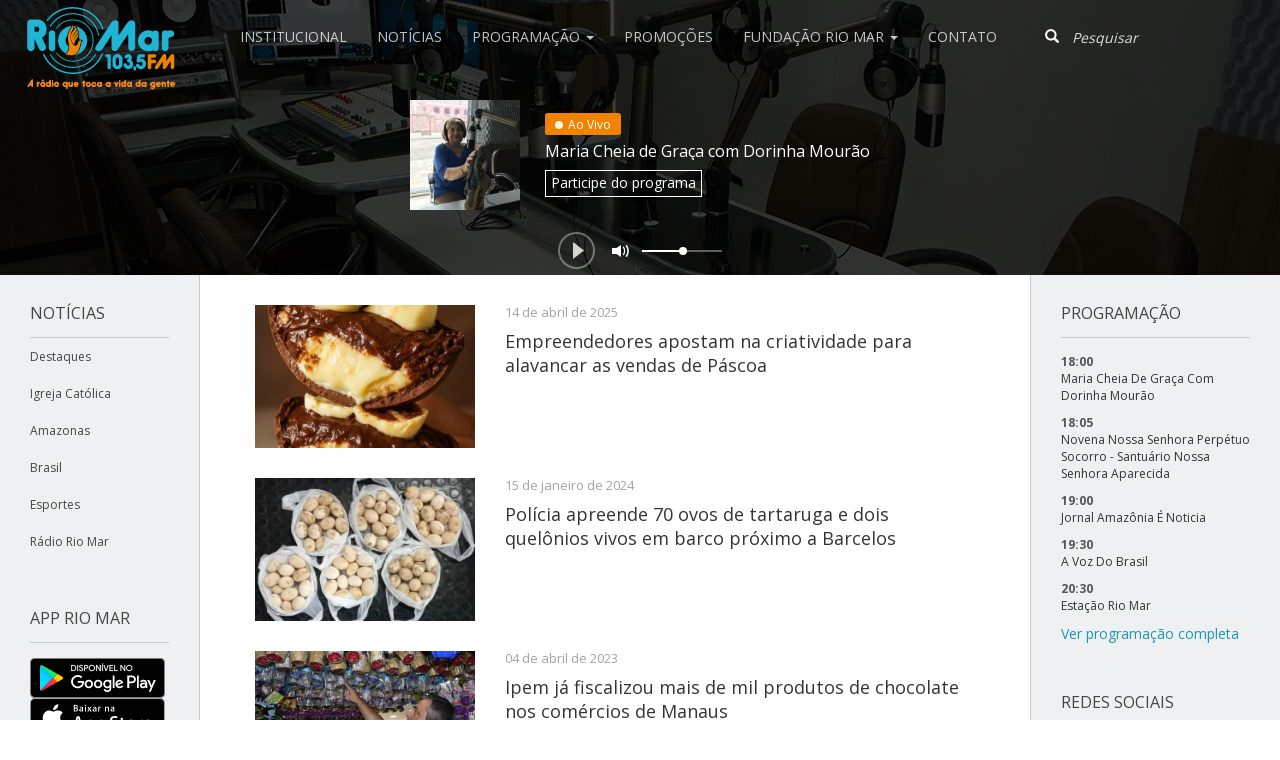

--- FILE ---
content_type: text/html; charset=UTF-8
request_url: https://radioriomarfm.com.br/tag/ovos/
body_size: 12408
content:
<!DOCTYPE html>
<html lang="en">

<head>
	<meta charset="utf-8">
	<meta http-equiv="X-UA-Compatible" content="IE=edge">
	<meta name="viewport" content="width=device-width, initial-scale=1">
	<!-- Google Tag Manager -->
	<script>(function(w,d,s,l,i){w[l]=w[l]||[];w[l].push({'gtm.start':
	new Date().getTime(),event:'gtm.js'});var f=d.getElementsByTagName(s)[0],
	j=d.createElement(s),dl=l!='dataLayer'?'&l='+l:'';j.async=true;j.src=
	'https://www.googletagmanager.com/gtm.js?id='+i+dl;f.parentNode.insertBefore(j,f);
	})(window,document,'script','dataLayer','GTM-TL54X2B');</script>
	<!-- End Google Tag Manager -->
	<title>
		Arquivos ovos - Rádio Rio Mar	</title>

	<meta name='robots' content='index, follow, max-image-preview:large, max-snippet:-1, max-video-preview:-1' />
	<style>img:is([sizes="auto" i], [sizes^="auto," i]) { contain-intrinsic-size: 3000px 1500px }</style>
	
	<!-- This site is optimized with the Yoast SEO plugin v20.8 - https://yoast.com/wordpress/plugins/seo/ -->
	<link rel="canonical" href="https://radioriomarfm.com.br/tag/ovos/" />
	<meta property="og:locale" content="pt_BR" />
	<meta property="og:type" content="article" />
	<meta property="og:title" content="Arquivos ovos - Rádio Rio Mar" />
	<meta property="og:url" content="https://radioriomarfm.com.br/tag/ovos/" />
	<meta property="og:site_name" content="Rádio Rio Mar" />
	<meta name="twitter:card" content="summary_large_image" />
	<meta name="twitter:site" content="@RadioRioMarFM" />
	<script type="application/ld+json" class="yoast-schema-graph">{"@context":"https://schema.org","@graph":[{"@type":"CollectionPage","@id":"https://radioriomarfm.com.br/tag/ovos/","url":"https://radioriomarfm.com.br/tag/ovos/","name":"Arquivos ovos - Rádio Rio Mar","isPartOf":{"@id":"https://radioriomarfm.com.br/#website"},"primaryImageOfPage":{"@id":"https://radioriomarfm.com.br/tag/ovos/#primaryimage"},"image":{"@id":"https://radioriomarfm.com.br/tag/ovos/#primaryimage"},"thumbnailUrl":"https://radioriomarfm.com.br/wp-content/uploads/2025/04/Screenshot_20250414_082603_Instagram-e1744633690646.jpg","breadcrumb":{"@id":"https://radioriomarfm.com.br/tag/ovos/#breadcrumb"},"inLanguage":"pt-BR"},{"@type":"ImageObject","inLanguage":"pt-BR","@id":"https://radioriomarfm.com.br/tag/ovos/#primaryimage","url":"https://radioriomarfm.com.br/wp-content/uploads/2025/04/Screenshot_20250414_082603_Instagram-e1744633690646.jpg","contentUrl":"https://radioriomarfm.com.br/wp-content/uploads/2025/04/Screenshot_20250414_082603_Instagram-e1744633690646.jpg","width":513,"height":578,"caption":"páscoa"},{"@type":"BreadcrumbList","@id":"https://radioriomarfm.com.br/tag/ovos/#breadcrumb","itemListElement":[{"@type":"ListItem","position":1,"name":"Início","item":"https://radioriomarfm.com.br/"},{"@type":"ListItem","position":2,"name":"ovos"}]},{"@type":"WebSite","@id":"https://radioriomarfm.com.br/#website","url":"https://radioriomarfm.com.br/","name":"Rádio Rio Mar","description":"Rádio Rio Mar","potentialAction":[{"@type":"SearchAction","target":{"@type":"EntryPoint","urlTemplate":"https://radioriomarfm.com.br/?s={search_term_string}"},"query-input":"required name=search_term_string"}],"inLanguage":"pt-BR"}]}</script>
	<!-- / Yoast SEO plugin. -->


<link rel='dns-prefetch' href='//cdn.jsdelivr.net' />
<link rel='dns-prefetch' href='//cdnjs.cloudflare.com' />
<link rel="alternate" type="application/rss+xml" title="Feed de tag para Rádio Rio Mar &raquo; ovos" href="https://radioriomarfm.com.br/tag/ovos/feed/" />
<script type="text/javascript">
/* <![CDATA[ */
window._wpemojiSettings = {"baseUrl":"https:\/\/s.w.org\/images\/core\/emoji\/15.0.3\/72x72\/","ext":".png","svgUrl":"https:\/\/s.w.org\/images\/core\/emoji\/15.0.3\/svg\/","svgExt":".svg","source":{"concatemoji":"https:\/\/radioriomarfm.com.br\/wp-includes\/js\/wp-emoji-release.min.js?ver=6.7.4"}};
/*! This file is auto-generated */
!function(i,n){var o,s,e;function c(e){try{var t={supportTests:e,timestamp:(new Date).valueOf()};sessionStorage.setItem(o,JSON.stringify(t))}catch(e){}}function p(e,t,n){e.clearRect(0,0,e.canvas.width,e.canvas.height),e.fillText(t,0,0);var t=new Uint32Array(e.getImageData(0,0,e.canvas.width,e.canvas.height).data),r=(e.clearRect(0,0,e.canvas.width,e.canvas.height),e.fillText(n,0,0),new Uint32Array(e.getImageData(0,0,e.canvas.width,e.canvas.height).data));return t.every(function(e,t){return e===r[t]})}function u(e,t,n){switch(t){case"flag":return n(e,"\ud83c\udff3\ufe0f\u200d\u26a7\ufe0f","\ud83c\udff3\ufe0f\u200b\u26a7\ufe0f")?!1:!n(e,"\ud83c\uddfa\ud83c\uddf3","\ud83c\uddfa\u200b\ud83c\uddf3")&&!n(e,"\ud83c\udff4\udb40\udc67\udb40\udc62\udb40\udc65\udb40\udc6e\udb40\udc67\udb40\udc7f","\ud83c\udff4\u200b\udb40\udc67\u200b\udb40\udc62\u200b\udb40\udc65\u200b\udb40\udc6e\u200b\udb40\udc67\u200b\udb40\udc7f");case"emoji":return!n(e,"\ud83d\udc26\u200d\u2b1b","\ud83d\udc26\u200b\u2b1b")}return!1}function f(e,t,n){var r="undefined"!=typeof WorkerGlobalScope&&self instanceof WorkerGlobalScope?new OffscreenCanvas(300,150):i.createElement("canvas"),a=r.getContext("2d",{willReadFrequently:!0}),o=(a.textBaseline="top",a.font="600 32px Arial",{});return e.forEach(function(e){o[e]=t(a,e,n)}),o}function t(e){var t=i.createElement("script");t.src=e,t.defer=!0,i.head.appendChild(t)}"undefined"!=typeof Promise&&(o="wpEmojiSettingsSupports",s=["flag","emoji"],n.supports={everything:!0,everythingExceptFlag:!0},e=new Promise(function(e){i.addEventListener("DOMContentLoaded",e,{once:!0})}),new Promise(function(t){var n=function(){try{var e=JSON.parse(sessionStorage.getItem(o));if("object"==typeof e&&"number"==typeof e.timestamp&&(new Date).valueOf()<e.timestamp+604800&&"object"==typeof e.supportTests)return e.supportTests}catch(e){}return null}();if(!n){if("undefined"!=typeof Worker&&"undefined"!=typeof OffscreenCanvas&&"undefined"!=typeof URL&&URL.createObjectURL&&"undefined"!=typeof Blob)try{var e="postMessage("+f.toString()+"("+[JSON.stringify(s),u.toString(),p.toString()].join(",")+"));",r=new Blob([e],{type:"text/javascript"}),a=new Worker(URL.createObjectURL(r),{name:"wpTestEmojiSupports"});return void(a.onmessage=function(e){c(n=e.data),a.terminate(),t(n)})}catch(e){}c(n=f(s,u,p))}t(n)}).then(function(e){for(var t in e)n.supports[t]=e[t],n.supports.everything=n.supports.everything&&n.supports[t],"flag"!==t&&(n.supports.everythingExceptFlag=n.supports.everythingExceptFlag&&n.supports[t]);n.supports.everythingExceptFlag=n.supports.everythingExceptFlag&&!n.supports.flag,n.DOMReady=!1,n.readyCallback=function(){n.DOMReady=!0}}).then(function(){return e}).then(function(){var e;n.supports.everything||(n.readyCallback(),(e=n.source||{}).concatemoji?t(e.concatemoji):e.wpemoji&&e.twemoji&&(t(e.twemoji),t(e.wpemoji)))}))}((window,document),window._wpemojiSettings);
/* ]]> */
</script>
<link rel='stylesheet' id='slick-css-css' href='//cdn.jsdelivr.net/jquery.slick/1.6.0/slick.css?ver=1.6.0' type='text/css' media='all' />
<link rel='stylesheet' id='slick-css-theme-css' href='//cdn.jsdelivr.net/jquery.slick/1.6.0/slick-theme.css?ver=1.6.0' type='text/css' media='all' />
<style id='wp-emoji-styles-inline-css' type='text/css'>

	img.wp-smiley, img.emoji {
		display: inline !important;
		border: none !important;
		box-shadow: none !important;
		height: 1em !important;
		width: 1em !important;
		margin: 0 0.07em !important;
		vertical-align: -0.1em !important;
		background: none !important;
		padding: 0 !important;
	}
</style>
<link rel='stylesheet' id='wp-block-library-css' href='https://radioriomarfm.com.br/wp-includes/css/dist/block-library/style.min.css?ver=6.7.4' type='text/css' media='all' />
<style id='classic-theme-styles-inline-css' type='text/css'>
/*! This file is auto-generated */
.wp-block-button__link{color:#fff;background-color:#32373c;border-radius:9999px;box-shadow:none;text-decoration:none;padding:calc(.667em + 2px) calc(1.333em + 2px);font-size:1.125em}.wp-block-file__button{background:#32373c;color:#fff;text-decoration:none}
</style>
<style id='global-styles-inline-css' type='text/css'>
:root{--wp--preset--aspect-ratio--square: 1;--wp--preset--aspect-ratio--4-3: 4/3;--wp--preset--aspect-ratio--3-4: 3/4;--wp--preset--aspect-ratio--3-2: 3/2;--wp--preset--aspect-ratio--2-3: 2/3;--wp--preset--aspect-ratio--16-9: 16/9;--wp--preset--aspect-ratio--9-16: 9/16;--wp--preset--color--black: #000000;--wp--preset--color--cyan-bluish-gray: #abb8c3;--wp--preset--color--white: #ffffff;--wp--preset--color--pale-pink: #f78da7;--wp--preset--color--vivid-red: #cf2e2e;--wp--preset--color--luminous-vivid-orange: #ff6900;--wp--preset--color--luminous-vivid-amber: #fcb900;--wp--preset--color--light-green-cyan: #7bdcb5;--wp--preset--color--vivid-green-cyan: #00d084;--wp--preset--color--pale-cyan-blue: #8ed1fc;--wp--preset--color--vivid-cyan-blue: #0693e3;--wp--preset--color--vivid-purple: #9b51e0;--wp--preset--gradient--vivid-cyan-blue-to-vivid-purple: linear-gradient(135deg,rgba(6,147,227,1) 0%,rgb(155,81,224) 100%);--wp--preset--gradient--light-green-cyan-to-vivid-green-cyan: linear-gradient(135deg,rgb(122,220,180) 0%,rgb(0,208,130) 100%);--wp--preset--gradient--luminous-vivid-amber-to-luminous-vivid-orange: linear-gradient(135deg,rgba(252,185,0,1) 0%,rgba(255,105,0,1) 100%);--wp--preset--gradient--luminous-vivid-orange-to-vivid-red: linear-gradient(135deg,rgba(255,105,0,1) 0%,rgb(207,46,46) 100%);--wp--preset--gradient--very-light-gray-to-cyan-bluish-gray: linear-gradient(135deg,rgb(238,238,238) 0%,rgb(169,184,195) 100%);--wp--preset--gradient--cool-to-warm-spectrum: linear-gradient(135deg,rgb(74,234,220) 0%,rgb(151,120,209) 20%,rgb(207,42,186) 40%,rgb(238,44,130) 60%,rgb(251,105,98) 80%,rgb(254,248,76) 100%);--wp--preset--gradient--blush-light-purple: linear-gradient(135deg,rgb(255,206,236) 0%,rgb(152,150,240) 100%);--wp--preset--gradient--blush-bordeaux: linear-gradient(135deg,rgb(254,205,165) 0%,rgb(254,45,45) 50%,rgb(107,0,62) 100%);--wp--preset--gradient--luminous-dusk: linear-gradient(135deg,rgb(255,203,112) 0%,rgb(199,81,192) 50%,rgb(65,88,208) 100%);--wp--preset--gradient--pale-ocean: linear-gradient(135deg,rgb(255,245,203) 0%,rgb(182,227,212) 50%,rgb(51,167,181) 100%);--wp--preset--gradient--electric-grass: linear-gradient(135deg,rgb(202,248,128) 0%,rgb(113,206,126) 100%);--wp--preset--gradient--midnight: linear-gradient(135deg,rgb(2,3,129) 0%,rgb(40,116,252) 100%);--wp--preset--font-size--small: 13px;--wp--preset--font-size--medium: 20px;--wp--preset--font-size--large: 36px;--wp--preset--font-size--x-large: 42px;--wp--preset--spacing--20: 0.44rem;--wp--preset--spacing--30: 0.67rem;--wp--preset--spacing--40: 1rem;--wp--preset--spacing--50: 1.5rem;--wp--preset--spacing--60: 2.25rem;--wp--preset--spacing--70: 3.38rem;--wp--preset--spacing--80: 5.06rem;--wp--preset--shadow--natural: 6px 6px 9px rgba(0, 0, 0, 0.2);--wp--preset--shadow--deep: 12px 12px 50px rgba(0, 0, 0, 0.4);--wp--preset--shadow--sharp: 6px 6px 0px rgba(0, 0, 0, 0.2);--wp--preset--shadow--outlined: 6px 6px 0px -3px rgba(255, 255, 255, 1), 6px 6px rgba(0, 0, 0, 1);--wp--preset--shadow--crisp: 6px 6px 0px rgba(0, 0, 0, 1);}:where(.is-layout-flex){gap: 0.5em;}:where(.is-layout-grid){gap: 0.5em;}body .is-layout-flex{display: flex;}.is-layout-flex{flex-wrap: wrap;align-items: center;}.is-layout-flex > :is(*, div){margin: 0;}body .is-layout-grid{display: grid;}.is-layout-grid > :is(*, div){margin: 0;}:where(.wp-block-columns.is-layout-flex){gap: 2em;}:where(.wp-block-columns.is-layout-grid){gap: 2em;}:where(.wp-block-post-template.is-layout-flex){gap: 1.25em;}:where(.wp-block-post-template.is-layout-grid){gap: 1.25em;}.has-black-color{color: var(--wp--preset--color--black) !important;}.has-cyan-bluish-gray-color{color: var(--wp--preset--color--cyan-bluish-gray) !important;}.has-white-color{color: var(--wp--preset--color--white) !important;}.has-pale-pink-color{color: var(--wp--preset--color--pale-pink) !important;}.has-vivid-red-color{color: var(--wp--preset--color--vivid-red) !important;}.has-luminous-vivid-orange-color{color: var(--wp--preset--color--luminous-vivid-orange) !important;}.has-luminous-vivid-amber-color{color: var(--wp--preset--color--luminous-vivid-amber) !important;}.has-light-green-cyan-color{color: var(--wp--preset--color--light-green-cyan) !important;}.has-vivid-green-cyan-color{color: var(--wp--preset--color--vivid-green-cyan) !important;}.has-pale-cyan-blue-color{color: var(--wp--preset--color--pale-cyan-blue) !important;}.has-vivid-cyan-blue-color{color: var(--wp--preset--color--vivid-cyan-blue) !important;}.has-vivid-purple-color{color: var(--wp--preset--color--vivid-purple) !important;}.has-black-background-color{background-color: var(--wp--preset--color--black) !important;}.has-cyan-bluish-gray-background-color{background-color: var(--wp--preset--color--cyan-bluish-gray) !important;}.has-white-background-color{background-color: var(--wp--preset--color--white) !important;}.has-pale-pink-background-color{background-color: var(--wp--preset--color--pale-pink) !important;}.has-vivid-red-background-color{background-color: var(--wp--preset--color--vivid-red) !important;}.has-luminous-vivid-orange-background-color{background-color: var(--wp--preset--color--luminous-vivid-orange) !important;}.has-luminous-vivid-amber-background-color{background-color: var(--wp--preset--color--luminous-vivid-amber) !important;}.has-light-green-cyan-background-color{background-color: var(--wp--preset--color--light-green-cyan) !important;}.has-vivid-green-cyan-background-color{background-color: var(--wp--preset--color--vivid-green-cyan) !important;}.has-pale-cyan-blue-background-color{background-color: var(--wp--preset--color--pale-cyan-blue) !important;}.has-vivid-cyan-blue-background-color{background-color: var(--wp--preset--color--vivid-cyan-blue) !important;}.has-vivid-purple-background-color{background-color: var(--wp--preset--color--vivid-purple) !important;}.has-black-border-color{border-color: var(--wp--preset--color--black) !important;}.has-cyan-bluish-gray-border-color{border-color: var(--wp--preset--color--cyan-bluish-gray) !important;}.has-white-border-color{border-color: var(--wp--preset--color--white) !important;}.has-pale-pink-border-color{border-color: var(--wp--preset--color--pale-pink) !important;}.has-vivid-red-border-color{border-color: var(--wp--preset--color--vivid-red) !important;}.has-luminous-vivid-orange-border-color{border-color: var(--wp--preset--color--luminous-vivid-orange) !important;}.has-luminous-vivid-amber-border-color{border-color: var(--wp--preset--color--luminous-vivid-amber) !important;}.has-light-green-cyan-border-color{border-color: var(--wp--preset--color--light-green-cyan) !important;}.has-vivid-green-cyan-border-color{border-color: var(--wp--preset--color--vivid-green-cyan) !important;}.has-pale-cyan-blue-border-color{border-color: var(--wp--preset--color--pale-cyan-blue) !important;}.has-vivid-cyan-blue-border-color{border-color: var(--wp--preset--color--vivid-cyan-blue) !important;}.has-vivid-purple-border-color{border-color: var(--wp--preset--color--vivid-purple) !important;}.has-vivid-cyan-blue-to-vivid-purple-gradient-background{background: var(--wp--preset--gradient--vivid-cyan-blue-to-vivid-purple) !important;}.has-light-green-cyan-to-vivid-green-cyan-gradient-background{background: var(--wp--preset--gradient--light-green-cyan-to-vivid-green-cyan) !important;}.has-luminous-vivid-amber-to-luminous-vivid-orange-gradient-background{background: var(--wp--preset--gradient--luminous-vivid-amber-to-luminous-vivid-orange) !important;}.has-luminous-vivid-orange-to-vivid-red-gradient-background{background: var(--wp--preset--gradient--luminous-vivid-orange-to-vivid-red) !important;}.has-very-light-gray-to-cyan-bluish-gray-gradient-background{background: var(--wp--preset--gradient--very-light-gray-to-cyan-bluish-gray) !important;}.has-cool-to-warm-spectrum-gradient-background{background: var(--wp--preset--gradient--cool-to-warm-spectrum) !important;}.has-blush-light-purple-gradient-background{background: var(--wp--preset--gradient--blush-light-purple) !important;}.has-blush-bordeaux-gradient-background{background: var(--wp--preset--gradient--blush-bordeaux) !important;}.has-luminous-dusk-gradient-background{background: var(--wp--preset--gradient--luminous-dusk) !important;}.has-pale-ocean-gradient-background{background: var(--wp--preset--gradient--pale-ocean) !important;}.has-electric-grass-gradient-background{background: var(--wp--preset--gradient--electric-grass) !important;}.has-midnight-gradient-background{background: var(--wp--preset--gradient--midnight) !important;}.has-small-font-size{font-size: var(--wp--preset--font-size--small) !important;}.has-medium-font-size{font-size: var(--wp--preset--font-size--medium) !important;}.has-large-font-size{font-size: var(--wp--preset--font-size--large) !important;}.has-x-large-font-size{font-size: var(--wp--preset--font-size--x-large) !important;}
:where(.wp-block-post-template.is-layout-flex){gap: 1.25em;}:where(.wp-block-post-template.is-layout-grid){gap: 1.25em;}
:where(.wp-block-columns.is-layout-flex){gap: 2em;}:where(.wp-block-columns.is-layout-grid){gap: 2em;}
:root :where(.wp-block-pullquote){font-size: 1.5em;line-height: 1.6;}
</style>
<link rel='stylesheet' id='everlightbox-css' href='https://radioriomarfm.com.br/wp-content/plugins/everlightbox/public/css/everlightbox.css?ver=1.2.0' type='text/css' media='all' />
<link rel='stylesheet' id='bootstrap-css' href='https://radioriomarfm.com.br/wp-content/themes/riomar/css/bootstrap.min.css?ver=3.3.6' type='text/css' media='all' />
<link rel='stylesheet' id='blog-css' href='https://radioriomarfm.com.br/wp-content/themes/riomar/css/blog.css?ver=1708397577' type='text/css' media='all' />
<link rel='stylesheet' id='Fonts-css' href='//fonts.googleapis.com/css?family=Open+Sans%3A400%2C600%2C700%2C800%7CSource+Serif+Pro%3A400%2C600%2C700%2C800&#038;ver=6.7.4' type='text/css' media='all' />
<script type="text/javascript" src="//cdnjs.cloudflare.com/ajax/libs/jquery/2.2.4/jquery.min.js" id="jquery-js"></script>
<link rel="https://api.w.org/" href="https://radioriomarfm.com.br/wp-json/" /><link rel="alternate" title="JSON" type="application/json" href="https://radioriomarfm.com.br/wp-json/wp/v2/tags/10006" /><link rel="EditURI" type="application/rsd+xml" title="RSD" href="https://radioriomarfm.com.br/xmlrpc.php?rsd" />
<meta name="generator" content="WordPress 6.7.4" />
	<script type="text/javascript">
		checkjQuery = false;
		jQueryScriptOutputted = false;

		//Content ID
		var AAPL_content = 'ajax-content';

		//Search Class
		var AAPL_search_class = 'navbar-form';

		//Ignore List - this is for travisavery who likes my comments... hello
		var AAPL_ignore_string = new String('#, /wp-, .pdf, .zip, .rar, /piscina, /clube, /tarde, /promocao-farmabem, /promocao-pick-total, /promocao-rommanel, /mae, /copa, /prefeitura-decreta-cassacao-de-alvaras-e-suspende-gratuidade-no-transporte-para-idosos-ficarem-em-casa');
		var AAPL_ignore = AAPL_ignore_string.split(', ');

		//Shall we take care of analytics?
		var AAPL_track_analytics = true
		//Various options and settings
		var AAPL_scroll_top = true
		//Maybe the script is being a tw**? With this you can find out why...
		var AAPL_warnings = false;

		//This is probably not even needed anymore, but lets keep for a fallback
		function initJQuery() {
			if (checkjQuery == true) {
				//if the jQuery object isn't available
				if (typeof(jQuery) == 'undefined') {

					if (! jQueryScriptOutputted) {
						//only output the script once..
						jQueryScriptOutputted = true;

						//output the jquery script
						//one day I will complain :/ double quotes inside singles.
						document.write('<scr' + 'ipt type="text/javascript" src="https://radioriomarfm.com.br/wp-content/plugins/advanced-ajax-page-loader/jquery.js"></scr' + 'ipt>');
					}
					setTimeout('initJQuery()', 50);
				}
			}
		}

		initJQuery();

	</script>

	<script type="text/javascript" src="https://radioriomarfm.com.br/wp-content/plugins/advanced-ajax-page-loader/ajax-page-loader.js"></script>
	<script type="text/javascript" src="https://radioriomarfm.com.br/wp-content/plugins/advanced-ajax-page-loader/reload_code.js"></script>

	<script type="text/javascript">
		//urls
		var AAPLsiteurl = "https://radioriomarfm.com.br";
		var AAPLhome = "https://radioriomarfm.com.br";

		//The old code here was RETARDED - Much like the rest of the code... Now I have replaced this with something better ;)
		//PRELOADING YEEEYYYYY!!
		var AAPLloadingIMG = jQuery('<img/>').attr('src', 'https://radioriomarfm.com.br/wp-content/uploads/AAPL/loaders/ajaxloader.gif');
		var AAPLloadingDIV = jQuery('<div/>').attr('style', 'display:none;').attr('id', 'ajaxLoadDivElement');
		AAPLloadingDIV.appendTo('body');
		AAPLloadingIMG.appendTo('#ajaxLoadDivElement');
		//My code can either be seen as sexy? Or just a terribly orchestrated hack? Really it's up to you...

		//Loading/Error Code
		//now using json_encode - two birds one bullet.
		var str = "<img src=\"{loader}\" style=\"display: block; margin: 0 auto;\">";
		var AAPL_loading_code = str.replace('{loader}', AAPLloadingIMG.attr('src'));
		str = "<center>\r\n\t<p style=\"text-align: center !important;\">Error!<\/p>\r\n\t<p style=\"text-align: center !important;\">\r\n\t\t<font color=\"red\">There was a problem and the page didnt load.<\/font>\r\n\t<\/p>\r\n<\/center>";
		var AAPL_loading_error_code = str.replace('{loader}', AAPLloadingIMG.attr('src'));
	</script>
	<meta name="cdp-version" content="1.4.9" />		<style>
			@font-face {
				font-family: "everlightbox-icons";
				src: url("https://radioriomarfm.com.br/wp-content/plugins/everlightbox/public/css/fonts/everlightbox-icons.eot");
				src: url("https://radioriomarfm.com.br/wp-content/plugins/everlightbox/public/css/fonts/everlightbox-icons.eot?#iefix") format("embedded-opentype"),
				url("https://radioriomarfm.com.br/wp-content/plugins/everlightbox/public/css/fonts/everlightbox-icons.woff") format("woff"),
				url("https://radioriomarfm.com.br/wp-content/plugins/everlightbox/public/css/fonts/everlightbox-icons.ttf") format("truetype"),
				url("https://radioriomarfm.com.br/wp-content/plugins/everlightbox/public/css/fonts/everlightbox-icons.svg#everlightbox-icons") format("svg");
				font-weight: normal;
				font-style: normal;

			}
			#everlightbox-slider .slide img,
			#everlightbox-slider .slide .everlightbox-video-container,
			#everlightbox-slider .slide .everlightbox-inline-container {
				max-width: calc(90% - 15px);
				max-height: calc(90% - 15px);
			}

			
			#everlightbox-slider .everlightbox-comments, 
			#everlightbox-slider .slide .everlightbox-button {
				font-size: 15px;
			}


						#everlightbox-slider .slide img {
				border-radius:4px;
			}
					</style>
		<script>
			var __everlightbox_conf = {
				facebookIcon: false,
				twitterIcon: false,
				pinterestIcon: false,
				houzzIcon: false,
				googleplusIcon: false,
				tumblrIcon: false,
				facebookLike: false,
				downloadIcon: false,
				fullscreenIcon: false,
				keyboard: !false,
				loopAtEnd: false,
				closeBg: true,
				anchorButtonsToEdges: false,
				facebookComments: true,
				facebookCommentCount: false			};
		</script>
		
  <script>
    (function(i,s,o,g,r,a,m){i['GoogleAnalyticsObject']=r;i[r]=i[r]||function(){
    (i[r].q=i[r].q||[]).push(arguments)},i[r].l=1*new Date();a=s.createElement(o),
    m=s.getElementsByTagName(o)[0];a.async=1;a.src=g;m.parentNode.insertBefore(a,m)
    })(window,document,'script','https://www.google-analytics.com/analytics.js','ga');

    ga('create', 'UA-100422970-1', 'auto');
    ga('send', 'pageview');

  </script>

  <link type="text/plain" rel="author" href="https://codefarm.com.br/humans.txt" />

  <link rel="shortcut icon" type="image/png" href="https://radioriomarfm.com.br/wp-content/themes/riomar/img/favicon.png"/>
  <link rel="apple-touch-icon" href="https://radioriomarfm.com.br/wp-content/themes/riomar/img/apple-touch-icon.png" />
  <link rel="apple-touch-icon" sizes="57x57" href="https://radioriomarfm.com.br/wp-content/themes/riomar/img/apple-touch-icon-57x57.png" />
  <link rel="apple-touch-icon" sizes="72x72" href="https://radioriomarfm.com.br/wp-content/themes/riomar/img/apple-touch-icon-72x72.png" />
  <link rel="apple-touch-icon" sizes="76x76" href="https://radioriomarfm.com.br/wp-content/themes/riomar/img/apple-touch-icon-76x76.png" />
  <link rel="apple-touch-icon" sizes="114x114" href="https://radioriomarfm.com.br/wp-content/themes/riomar/img/apple-touch-icon-114x114.png" />
  <link rel="apple-touch-icon" sizes="120x120" href="https://radioriomarfm.com.br/wp-content/themes/riomar/img/apple-touch-icon-120x120.png" />
  <link rel="apple-touch-icon" sizes="144x144" href="https://radioriomarfm.com.br/wp-content/themes/riomar/img/apple-touch-icon-144x144.png" />
  <link rel="apple-touch-icon" sizes="152x152" href="https://radioriomarfm.com.br/wp-content/themes/riomar/img/apple-touch-icon-152x152.png" />

<link rel="icon" href="https://radioriomarfm.com.br/wp-content/uploads/2018/11/cropped-Logo-em-png-nova-slogan-32x32.png" sizes="32x32" />
<link rel="icon" href="https://radioriomarfm.com.br/wp-content/uploads/2018/11/cropped-Logo-em-png-nova-slogan-192x192.png" sizes="192x192" />
<link rel="apple-touch-icon" href="https://radioriomarfm.com.br/wp-content/uploads/2018/11/cropped-Logo-em-png-nova-slogan-180x180.png" />
<meta name="msapplication-TileImage" content="https://radioriomarfm.com.br/wp-content/uploads/2018/11/cropped-Logo-em-png-nova-slogan-270x270.png" />
		<style type="text/css" id="wp-custom-css">
			.file_userdata_message {
	width:300px !important;
	margin-bottom: 30px !important;
}

.file_input_textbox{
		width:300px !important;
    margin-top: 5px;
}

.file_userdata_label {
	margin-top: 20px !important;
	margin-bottom:10px !important;
}

#userdata_1_fieldwrapper_4{ 
	display:none;
}

#wordpress_file_upload_submit_1{
	margin-top:10px;
}

.elementor-tab-title.elementor-active{
	color: #f18800 !important;
}

.elementor-tab-title{
	color: #759DC5 !important;
}		</style>
		</head>

<body>
	<!-- Google Tag Manager (noscript) -->
	<noscript><iframe src="https://www.googletagmanager.com/ns.html?id=GTM-TL54X2B"
	height="0" width="0" style="display:none;visibility:hidden"></iframe></noscript>
	<!-- End Google Tag Manager (noscript) -->
	
<nav class="navbar navbar-default navbar-static-top" id="main-nav">
  <div class="navbar-header">
    <button type="button" class="navbar-toggle collapsed" data-toggle="collapse" data-target="#navbar" aria-expanded="false" aria-controls="navbar">
      Menu
    </button>
    <a class="navbar-brand" href="/" title="Rádio Rio Mar" alt="Rádio Rio Mar"><img src="https://radioriomarfm.com.br/wp-content/themes/riomar/img/logo.svg" alt="Rádio Rio Mar"></a>
  </div>
  <div id="navbar" class="navbar-collapse collapse">
    <div class="menu-menu-principal-container"><ul id="menu-menu-principal" class="nav navbar-nav main-navbar-nav"><li id="menu-item-66" class="menu-item menu-item-type-post_type menu-item-object-page menu-item-66"><a title="Institucional" href="https://radioriomarfm.com.br/institucional/">Institucional</a></li>
<li id="menu-item-6" class="menu-item menu-item-type-custom menu-item-object-custom menu-item-6"><a title="Notícias" href="/">Notícias</a></li>
<li id="menu-item-8" class="menu-item menu-item-type-custom menu-item-object-custom menu-item-has-children menu-item-8 dropdown"><a title="Programação" href="#" data-toggle="dropdown" class="dropdown-toggle" aria-haspopup="true">Programação <span class="caret"></span></a>
<ul role="menu" class=" dropdown-menu">
	<li id="menu-item-106572" class="menu-item menu-item-type-custom menu-item-object-custom menu-item-106572"><a title="Jornalismo" href="https://radioriomarfm.com.br/programas/categoria/jornalismo/">Jornalismo</a></li>
	<li id="menu-item-106575" class="menu-item menu-item-type-custom menu-item-object-custom menu-item-106575"><a title="Entretenimento" href="https://radioriomarfm.com.br/programas/categoria/entretenimento/">Entretenimento</a></li>
	<li id="menu-item-106573" class="menu-item menu-item-type-custom menu-item-object-custom menu-item-106573"><a title="Religioso" href="https://radioriomarfm.com.br/programas/categoria/religioso/">Religioso</a></li>
	<li id="menu-item-106576" class="menu-item menu-item-type-custom menu-item-object-custom menu-item-106576"><a title="Esporte" href="https://radioriomarfm.com.br/programas/categoria/esporte/">Esporte</a></li>
	<li id="menu-item-106577" class="menu-item menu-item-type-custom menu-item-object-custom menu-item-106577"><a title="Programação Completa" href="https://radioriomarfm.com.br/programacao">Programação Completa</a></li>
</ul>
</li>
<li id="menu-item-56561" class="menu-item menu-item-type-custom menu-item-object-custom menu-item-56561"><a title="Promoções" href="https://bit.ly/Promocaoriomarfm">Promoções</a></li>
<li id="menu-item-106570" class="menu-item menu-item-type-custom menu-item-object-custom menu-item-has-children menu-item-106570 dropdown"><a title="Fundação Rio Mar" href="#" data-toggle="dropdown" class="dropdown-toggle" aria-haspopup="true">Fundação Rio Mar <span class="caret"></span></a>
<ul role="menu" class=" dropdown-menu">
	<li id="menu-item-14112" class="menu-item menu-item-type-post_type menu-item-object-page menu-item-14112"><a title="Clube de Amigos" href="https://radioriomarfm.com.br/clubedeamigos">Clube de Amigos</a></li>
	<li id="menu-item-106571" class="menu-item menu-item-type-custom menu-item-object-custom menu-item-106571"><a title="Revista Arquidiocese em Notícias" href="https://radioriomarfm.com.br/revista-arquidiocese/">Revista Arquidiocese em Notícias</a></li>
</ul>
</li>
<li id="menu-item-89" class="menu-item menu-item-type-post_type menu-item-object-page menu-item-89"><a title="Contato" href="https://radioriomarfm.com.br/contato/">Contato</a></li>
</ul></div>
    <div class="search navbar-right">
      <form action="https://radioriomarfm.com.br/" method="get" class="navbar-form">
        <div class="input-group">
          <span class="input-group-btn">
            <button class="btn btn-default" type="button"><span class="glyphicon glyphicon-search"></span></button>
          </span>
          <input type="text" class="form-control" name="s" placeholder="Pesquisar">
        </div><!-- /input-group -->
      </form>
    </div>
  </div><!--/.nav-collapse -->
</nav>	<div id="player-container" style="background-image: url(https://radioriomarfm.com.br/wp-content/uploads/2017/06/estudio.jpg); background-position: 50% 23%">

  

  <div id="now-playing">
    <div class="cover">
              <img src="https://radioriomarfm.com.br/wp-content/uploads/2017/06/IMG_0450-150x150.jpg" alt="">
          </div>
    <div class="meta">
      <span class="live">Ao Vivo</span>
      <h1 class="title"><a href="https://radioriomarfm.com.br/programas/maria-cheia-de-graca/">Maria Cheia de Graça com Dorinha Mourão</a></h1>
      <!-- <h2 class="subtitle"></h2> -->
      <a href="/contato" class="join">Participe<span class="hidden-xs hidden-sm"> do programa</span></a>
    </div>
  </div>


  <div id="player">
    <canvas id="waves"></canvas>

    <div id="playerControls" class="webPlayer audioPlayer">
      <div id="playerContents" class="videoPlayer"></div>
    </div>
  </div>
</div>
  <div class="main-container" id="ajax-content">
    <div class="left sidebar">

        <div class="sidebar-module">
          <h4 class="title">Notícias</h4>
      <ul id="menu-menu-de-noticias" class="nav"><li id="menu-item-86" class="menu-item menu-item-type-custom menu-item-object-custom menu-item-86"><a href="/">Destaques</a></li>
<li id="menu-item-108" class="menu-item menu-item-type-taxonomy menu-item-object-category menu-item-108"><a href="https://radioriomarfm.com.br/category/igreja/">Igreja Católica</a></li>
<li id="menu-item-104" class="menu-item menu-item-type-taxonomy menu-item-object-category menu-item-104"><a href="https://radioriomarfm.com.br/category/amazonas/">Amazonas</a></li>
<li id="menu-item-105" class="menu-item menu-item-type-taxonomy menu-item-object-category menu-item-105"><a href="https://radioriomarfm.com.br/category/brasil/">Brasil</a></li>
<li id="menu-item-107" class="menu-item menu-item-type-taxonomy menu-item-object-category menu-item-107"><a href="https://radioriomarfm.com.br/category/esportes/">Esportes</a></li>
<li id="menu-item-255" class="menu-item menu-item-type-taxonomy menu-item-object-category menu-item-255"><a href="https://radioriomarfm.com.br/category/radio-rio-mar/">Rádio Rio Mar</a></li>
</ul>            </div>

  <div class="sidebar-module">			<div class="textwidget"></div>
		</div>
  <div class="sidebar-module">
    <h4 class="title">App Rio Mar</h4>
    <ul class="list-unstyled">
      <li><a href="https://play.google.com/store/apps/details?id=br.com.cadena.smartradio.riomarfmmanaus"><img src="https://radioriomarfm.com.br/wp-content/themes/riomar/img/googleplay.svg"></a></li>
      <li><a href="https://itunes.apple.com/us/app/r%C3%A1dio-rio-mar/id1291955814?ls=1&mt=8"><img src="https://radioriomarfm.com.br/wp-content/themes/riomar/img/appstore.svg"></a></li>
    </ul>
  </div>

</div><!-- /.blog-sidebar -->    <div class="content">
      <div class="container container-content" id="home-posts">

        <div class="row">
          <div class="home-post col-xs-12">
  <div class="row">
      <div class="col-sm-4 image-container vcenter">
            <a class="post-image" href="https://radioriomarfm.com.br/empreendedores-apostam-na-criatividade-para-alavancar-as-vendas-de-pascoa/" alt="Empreendedores apostam na criatividade para alavancar as vendas de Páscoa" title="Empreendedores apostam na criatividade para alavancar as vendas de Páscoa" style="background-image:url(https://radioriomarfm.com.br/wp-content/uploads/2025/04/Screenshot_20250414_082603_Instagram-e1744633690646.jpg);"></a>
          
      </div><!--
      --><div class="col-sm-8 text-container vcenter">
        <div class="title">
          <h2 class="blog-post-meta">

                          <span class="blog-post-time">14 de abril de 2025</span>
            
          </h2>
          <h1 class="blog-post-title"><a href="https://radioriomarfm.com.br/empreendedores-apostam-na-criatividade-para-alavancar-as-vendas-de-pascoa/" alt="Empreendedores apostam na criatividade para alavancar as vendas de Páscoa" title="Empreendedores apostam na criatividade para alavancar as vendas de Páscoa">Empreendedores apostam na criatividade para alavancar as vendas de Páscoa</a></h1>
        </div>
      </div>
  </div>
</div><div class="home-post col-xs-12">
  <div class="row">
      <div class="col-sm-4 image-container vcenter">
            <a class="post-image" href="https://radioriomarfm.com.br/policia-apreende-70-ovos-de-tartaruga-e-dois-quelonios-em-barco/" alt="Polícia apreende 70 ovos de tartaruga e dois quelônios vivos em barco próximo a Barcelos" title="Polícia apreende 70 ovos de tartaruga e dois quelônios vivos em barco próximo a Barcelos" style="background-image:url(https://radioriomarfm.com.br/wp-content/uploads/2024/01/SSP_AM_FOTOS_BASE_ARPAO-1-e1705324660670.jpeg);"></a>
          
      </div><!--
      --><div class="col-sm-8 text-container vcenter">
        <div class="title">
          <h2 class="blog-post-meta">

                          <span class="blog-post-time">15 de janeiro de 2024</span>
            
          </h2>
          <h1 class="blog-post-title"><a href="https://radioriomarfm.com.br/policia-apreende-70-ovos-de-tartaruga-e-dois-quelonios-em-barco/" alt="Polícia apreende 70 ovos de tartaruga e dois quelônios vivos em barco próximo a Barcelos" title="Polícia apreende 70 ovos de tartaruga e dois quelônios vivos em barco próximo a Barcelos">Polícia apreende 70 ovos de tartaruga e dois quelônios vivos em barco próximo a Barcelos</a></h1>
        </div>
      </div>
  </div>
</div><div class="home-post col-xs-12">
  <div class="row">
      <div class="col-sm-4 image-container vcenter">
            <a class="post-image" href="https://radioriomarfm.com.br/ipem-ja-fiscalizou-mais-de-mil-produtos-de-chocolate-nos-comercios-de-manaus-os-consumidores-devem-ficar-atentos-as-informacoes/" alt="Ipem já fiscalizou mais de mil produtos de chocolate nos comércios de Manaus" title="Ipem já fiscalizou mais de mil produtos de chocolate nos comércios de Manaus" style="background-image:url(https://radioriomarfm.com.br/wp-content/uploads/2023/04/FOTO-MATERIA-NUNO-LOBO_FISCALIZACAO-CHOCOLATE-IPEM.jpg);"></a>
          
      </div><!--
      --><div class="col-sm-8 text-container vcenter">
        <div class="title">
          <h2 class="blog-post-meta">

                          <span class="blog-post-time">04 de abril de 2023</span>
            
          </h2>
          <h1 class="blog-post-title"><a href="https://radioriomarfm.com.br/ipem-ja-fiscalizou-mais-de-mil-produtos-de-chocolate-nos-comercios-de-manaus-os-consumidores-devem-ficar-atentos-as-informacoes/" alt="Ipem já fiscalizou mais de mil produtos de chocolate nos comércios de Manaus" title="Ipem já fiscalizou mais de mil produtos de chocolate nos comércios de Manaus">Ipem já fiscalizou mais de mil produtos de chocolate nos comércios de Manaus</a></h1>
        </div>
      </div>
  </div>
</div><div class="home-post col-xs-12">
  <div class="row">
      <div class="col-sm-4 image-container vcenter">
            <a class="post-image" href="https://radioriomarfm.com.br/cesta-basica-fica-mais-cara-em-manaus-puxada-pelo-aumento-no-preco-de-ovos-e-legumes/" alt="Cesta básica fica mais cara em Manaus, puxada pelo aumento no preço de ovos e legumes" title="Cesta básica fica mais cara em Manaus, puxada pelo aumento no preço de ovos e legumes" style="background-image:url(https://radioriomarfm.com.br/wp-content/uploads/2022/04/cesta-basica-scaled.jpg);"></a>
          
      </div><!--
      --><div class="col-sm-8 text-container vcenter">
        <div class="title">
          <h2 class="blog-post-meta">

                          <span class="blog-post-time">04 de abril de 2022</span>
            
          </h2>
          <h1 class="blog-post-title"><a href="https://radioriomarfm.com.br/cesta-basica-fica-mais-cara-em-manaus-puxada-pelo-aumento-no-preco-de-ovos-e-legumes/" alt="Cesta básica fica mais cara em Manaus, puxada pelo aumento no preço de ovos e legumes" title="Cesta básica fica mais cara em Manaus, puxada pelo aumento no preço de ovos e legumes">Cesta básica fica mais cara em Manaus, puxada pelo aumento no preço de ovos e legumes</a></h1>
        </div>
      </div>
  </div>
</div>                </div><div class="row">
                <div class="home-post col-xs-12">
  <div class="row">
      <div class="col-sm-4 image-container vcenter">
            <a class="post-image" href="https://radioriomarfm.com.br/pascoa-movimenta-o-comercio-e-promove-empregos-aponta-abicad/" alt="Páscoa movimenta o comércio e promove empregos, aponta Abicad" title="Páscoa movimenta o comércio e promove empregos, aponta Abicad" style="background-image:url(https://radioriomarfm.com.br/wp-content/uploads/2022/03/colorful-chocolate-easter-eggs-on-wooden-table-3-scaled.jpg);"></a>
          
      </div><!--
      --><div class="col-sm-8 text-container vcenter">
        <div class="title">
          <h2 class="blog-post-meta">

                          <span class="blog-post-time">18 de março de 2022</span>
            
          </h2>
          <h1 class="blog-post-title"><a href="https://radioriomarfm.com.br/pascoa-movimenta-o-comercio-e-promove-empregos-aponta-abicad/" alt="Páscoa movimenta o comércio e promove empregos, aponta Abicad" title="Páscoa movimenta o comércio e promove empregos, aponta Abicad">Páscoa movimenta o comércio e promove empregos, aponta Abicad</a></h1>
        </div>
      </div>
  </div>
</div>        </div>
        
      </div>
      <footer class="footer-partners">
  </footer>

<footer class="footer-links">
  <div class="row">
    <div class="col-md-2">
      <h4 class="main-title">
        Notícias
      </h4>
      <ul id="menu-menu-de-noticias-1" class="list-unstyled"><li class="menu-item menu-item-type-custom menu-item-object-custom menu-item-86"><a href="/">Destaques</a></li>
<li class="menu-item menu-item-type-taxonomy menu-item-object-category menu-item-108"><a href="https://radioriomarfm.com.br/category/igreja/">Igreja Católica</a></li>
<li class="menu-item menu-item-type-taxonomy menu-item-object-category menu-item-104"><a href="https://radioriomarfm.com.br/category/amazonas/">Amazonas</a></li>
<li class="menu-item menu-item-type-taxonomy menu-item-object-category menu-item-105"><a href="https://radioriomarfm.com.br/category/brasil/">Brasil</a></li>
<li class="menu-item menu-item-type-taxonomy menu-item-object-category menu-item-107"><a href="https://radioriomarfm.com.br/category/esportes/">Esportes</a></li>
<li class="menu-item menu-item-type-taxonomy menu-item-object-category menu-item-255"><a href="https://radioriomarfm.com.br/category/radio-rio-mar/">Rádio Rio Mar</a></li>
</ul>    </div>
    <div class="col-md-2">
      <h4 class="main-title">
        <span class="hidden-md">Rádio</span> Rio Mar
      </h4>
      <ul class="list-unstyled">
        <li><a href="/institucional">Institucional</a></li>
        <li><a href="/promocoes">Promoções</a></li>
        <li><a href="/privacidade">Privacidade</a></li>
	<li><a href="https://play.google.com/store/apps/details?id=br.com.radioriomarfm" target="_blank">Aplicativo Android</a></li>
  <li><a href="https://itunes.apple.com/us/app/r%C3%A1dio-rio-mar/id1291955814?ls=1&mt=8" target="_blank">Aplicativo iOS</a></li>
	<li><a href="http://radioriomarfm.com.br/painel" target="_blank">Login</a></li>
        <li><a href="https://webmail.radioriomarfm.com.br">Webmail</a></li>

      </ul>
    </div>
    <div class="col-md-4">
      <h4 class="main-title">
        Programas
      </h4>
      <ul id="menu-menu-de-programas" class="list-unstyled"><li id="menu-item-87" class="menu-item menu-item-type-custom menu-item-object-custom menu-item-87"><a href="/programas">Todos os Programas</a></li>
<li id="menu-item-96" class="menu-item menu-item-type-taxonomy menu-item-object-riomar_showcategory menu-item-96"><a href="https://radioriomarfm.com.br/programas/categoria/jornalismo/">Jornalismo</a></li>
<li id="menu-item-97" class="menu-item menu-item-type-taxonomy menu-item-object-riomar_showcategory menu-item-97"><a href="https://radioriomarfm.com.br/programas/categoria/religioso/">Religioso</a></li>
<li id="menu-item-98" class="menu-item menu-item-type-taxonomy menu-item-object-riomar_showcategory menu-item-98"><a href="https://radioriomarfm.com.br/programas/categoria/educativo/">Educativo</a></li>
<li id="menu-item-88" class="menu-item menu-item-type-custom menu-item-object-custom menu-item-88"><a href="/programacao">Programação Completa</a></li>
</ul>    </div>
    <div class="col-md-4">
      <h4 class="main-title">
        Contato
      </h4>
      <ul class="list-unstyled">
        <li><a href="/contato">Formulário</a></li>
        <li><a href="https://www.facebook.com/R%C3%A1dio-Rio-Mar-1787158858265272/">Facebook</a></li>
        <li><a href="https://www.instagram.com/radioriomar/">Instagram</a></li>
        <li><a href="">Whatsapp: (92) 9 9142–5676</a></li>
      </ul>
    </div>
  </div>
</footer>

<footer class="footer">
  <div class='copyright-notice clearfix'>

    <div class="copyright-text">
      <small class="copyright">© 2018 - 2026 Rádio Rio Mar. TODOS OS DIREITOS RESERVADOS.</small>
    </div>

    <div class="copyright-logo">
      <a href="https://codefarm.com.br"><img src="https://radioriomarfm.com.br/wp-content/themes/riomar/img/codefarm-white.svg" alt="Code Farm - Criação de Sites, Apps e Sistemas Empresariais em Manaus" title="Code Farm - Criação de Sites, Apps e Sistemas Empresariais em Manaus"></a>
    </div>

  </div>
</footer>
    </div>

    <div class="right sidebar">
    <div class="sidebar-module">
    <h4 class="title">Programação</h4>
    <ul class="list list-unstyled schedule">
      <li><span>18:00</span>Maria Cheia de Graça com Dorinha Mourão</li><li><span>18:05</span>Novena Nossa Senhora Perpétuo Socorro - Santuário Nossa Senhora Aparecida</li><li><span>19:00</span>Jornal Amazônia é Noticia</li><li><span>19:30</span>A Voz do Brasil</li><li><span>20:30</span>Estação Rio Mar</li>
    </ul>
    <a href="/programacao">Ver programação completa</a>
  </div>
<div class="sidebar-module"><h4 class="title"><span>Redes Sociais</span></h4>			<div class="textwidget"><link rel="stylesheet" href="https://maxcdn.bootstrapcdn.com/font-awesome/4.7.0/css/font-awesome.min.css">
<style>
  .sharify-container.wdg li a {
    font-size: 13px;
  }

  .sharify-container.wdg .insta a:hover {
    background-color: #c13584!important;
  }

  .sharify-container.wdg .insta a {
    background-color:#833ab4!important;
  }
</style>
<div class="sharify-container wdg">
  <ul>
    <li class="sharify-btn-facebook" style="width: 100% !important; margin-bottom: 5px!important;">
  		<a title="Rio Mar no Facebook" href="https://www.facebook.com/R%C3%A1dio-Rio-MarFM-412999805402971/">
  			<span class="sharify-icon"><i class="sharify sharify-facebook"></i></span>
  			<span class="sharify-title">Facebook</span>
  		</a>
  	</li>
    <li class="sharify-btn-gplus insta" style="width: 100% !important; margin-bottom: 5px!important;">
  		<a title="Rio Mar no Instagram" href="https://www.instagram.com/radioriomarfm/">
  			<span class="sharify-icon" style="padding-left: 14px;"><i class="fa fa-instagram" style="font-size: 18px;"></i></span>
  			<span class="sharify-title">Instagram</span>
  		</a>
  	</li>
    <li class="sharify-btn-whatsapp" style="width: 100% !important; margin-bottom: 5px!important;">
  		<a title="Rio Mar no Whatsapp">
  			<span class="sharify-icon"><i class="sharify sharify-whatsapp"></i></span>
  			<span class="sharify-title">(92) 9 9142–5676</span>
  		</a>
  	</li>
  </ul>  
</div></div>
		</div><div class="sidebar-module"><h4 class="title"><span>Páginas</span></h4>
			<ul>
				<li class="page_item page-item-13899"><a href="https://radioriomarfm.com.br/amigos/">Amigos</a></li>
<li class="page_item page-item-118907"><a href="https://radioriomarfm.com.br/clube/">Clube</a></li>
<li class="page_item page-item-9961"><a href="https://radioriomarfm.com.br/clubedeamigos">Clube Amigos da Rio Mar</a></li>
<li class="page_item page-item-73"><a href="https://radioriomarfm.com.br/contato/">Contato</a></li>
<li class="page_item page-item-90790"><a href="https://radioriomarfm.com.br/indiqueamigos">Indique Amigos</a></li>
<li class="page_item page-item-64"><a href="https://radioriomarfm.com.br/institucional/">Institucional</a></li>
<li class="page_item page-item-13930"><a href="https://radioriomarfm.com.br/noticias/">Notícias</a></li>
<li class="page_item page-item-272"><a href="https://radioriomarfm.com.br/privacidade/">Política de Privacidade</a></li>
<li class="page_item page-item-84"><a href="https://radioriomarfm.com.br/programacao/">Programação completa</a></li>
<li class="page_item page-item-89613"><a href="https://radioriomarfm.com.br/revista">Revista Arquidiocese em notícias</a></li>
<li class="page_item page-item-21109"><a href="https://radioriomarfm.com.br/torneio">Torneio Rio Mar FM de Futebol</a></li>
			</ul>

			</div></div><!-- /.blog-sidebar -->


  </div>
		


		
		<div id="fb-root"></div>
		<script>(function(d, s, id) {
		  var js, fjs = d.getElementsByTagName(s)[0];
		  if (d.getElementById(id)) return;
		  js = d.createElement(s); js.id = id;
		  js.src = "//connect.facebook.net/en_US/sdk.js#xfbml=1&version=v2.7&";
		  fjs.parentNode.insertBefore(js, fjs);
		}(document, 'script', 'facebook-jssdk'));</script>

		


		<script>
		jQuery(function () {
			var $ = jQuery;
			var $linked = jQuery();

			function endsWith(str, suffix) {
				var clean = str.split('?')[0];
				return str.indexOf(suffix, clean.length - suffix.length) !== -1;
			}

			
			if($(".gallery .gallery-item a").parents('*[everlightbox_rel="true"]').length > 0 || $(".tiled-gallery .tiled-gallery-item a").parents('*[everlightbox_rel="true"]').length > 0 ){
				$linked.add($(".gallery .gallery-item a").addClass("everlightbox-trigger").attr('rel',$(".gallery .gallery-item a").parents('*[everlightbox_rel="true"]').attr('rel')));
				$linked.add($(".tiled-gallery .tiled-gallery-item a").addClass("everlightbox-trigger").attr('rel',$(".gallery .gallery-item a").parents('*[everlightbox_rel="true"]').attr('rel')));
			} else {
				$linked.add($(".gallery .gallery-item a").addClass("everlightbox-trigger"));
				$linked.add($(".tiled-gallery .tiled-gallery-item a").addClass("everlightbox-trigger"));
			}

			$('.gallery').each(function (galleryIndex) {
				$('.gallery-item a', this).each(function (i, o) {
					if(! $(o).attr("rel"))
						$(o).attr("rel", "everlightbox-" + galleryIndex);
				});
			});
			$('.tiled-gallery').each(function (galleryIndex) {
				$('.tiled-gallery-item a', this).each(function (i, o) {
					if(! $(o).attr("rel"))
						$(o).attr("rel", "everlightbox-" + galleryIndex);
				});
			});

			$('.gallery figcaption').each(function () {
				var title = $.trim($(this).text());
				$(this).parents(".gallery-item").find("a").attr("title", title);
			});
			$('.tiled-gallery figcaption').each(function () {
				var title = $.trim($(this).text());
				$(this).parents(".tiled-gallery-item").find("a").attr("title", title);
			});
			$('.tiled-gallery .tiled-gallery-caption').each(function () {
				var title = $.trim($(this).text());
				$(this).parents(".tiled-gallery-item").find("a").attr("title", title);
			});

			
						$(".wp-caption-text").each(function () {
				var title = $.trim($(this).text());
				var $parent = $(this).parent();
				$parent.find("a").attr("title", title).addClass("everlightbox-trigger");				
				$linked.add($parent.find("a"));
			});

						
			var $all = $();
			$("a").not($linked).each(function() {
				var href = $(this).attr("href");
				if(href) {
					href = href.toLowerCase();

					if(endsWith(href, ".jpg") || endsWith(href, ".jpeg") ||
					   endsWith(href, ".gif") || endsWith(href, ".png")) {

						if(($(this).parents('*[everlightbox_rel="true"]').length > 0)){
							$(this).attr('rel',$(this).parents('*[everlightbox_rel="true"]').attr('rel'));
						}
						$all = $all.add($(this));
					}
				}
			});

			$all.addClass("everlightbox-trigger");
							
			
			$(".everlightbox-trigger").everlightbox({
				rootCssClass: 'dark sticky-buttons sticky-caption  ',
				facebookIcon: false,
				twitterIcon: false,
				pinterestIcon: false,
				houzzIcon: false,
				googleplusIcon: false,
				tumblrIcon: false,
				facebookLike: false,
				downloadIcon: false,
				fullscreenIcon: false,
				keyboard: !false,
				loopAtEnd: false,
				closeBg: true,
				anchorButtonsToEdges: false,
				facebookComments: true,
				facebookCommentCount: false,
				labels: {
					"comments": "comments"
				},
				nonce: "30815e97e0"
			});
		});
		</script>
		<script type="text/javascript" src="//cdn.jsdelivr.net/jquery.slick/1.6.0/slick.min.js?ver=1.6.0" id="slick-js-js"></script>
<script type="text/javascript" id="everlightbox-js-extra">
/* <![CDATA[ */
var everlightbox_ajax_object = {"ajaxurl":"https:\/\/radioriomarfm.com.br\/wp-admin\/admin-ajax.php"};
/* ]]> */
</script>
<script type="text/javascript" src="https://radioriomarfm.com.br/wp-content/plugins/everlightbox/public/js/everlightbox.js?ver=1.2.0" id="everlightbox-js"></script>
<script type="text/javascript" src="https://radioriomarfm.com.br/wp-content/themes/riomar/js/bootstrap.min.js?ver=3.3.6" id="bootstrap-js"></script>
<script type="text/javascript" src="https://radioriomarfm.com.br/wp-content/themes/riomar/js/jquery.jplayer.js?ver=1664658790" id="jplayer-js"></script>
<script type="text/javascript" src="https://radioriomarfm.com.br/wp-content/themes/riomar/js/jplayer.cleanskin.js?ver=1528479891" id="cleanskin-js"></script>
<script type="text/javascript" src="https://radioriomarfm.com.br/wp-content/themes/riomar/js/waves.js?ver=1528479891" id="waves-js"></script>
<script type="text/javascript" src="https://radioriomarfm.com.br/wp-content/themes/riomar/js/blog.js?ver=1610062185" id="blog-js"></script>
  </body>
</html>
<div style="display: none;">
<!--=== SAKURATOTO ===-->
<li><a href="https://temasakura1.xyz/">Sakuratoto</a></li>
</div>

--- FILE ---
content_type: application/javascript
request_url: https://radioriomarfm.com.br/wp-content/themes/riomar/js/waves.js?ver=1528479891
body_size: 2828
content:
var debug = 2;
s = (function(param) {
  var n = "function" == typeof Symbol && "symbol" == typeof Symbol.iterator ? function(e) {
    return typeof e
  }
  : function(e) {
    return e && "function" == typeof Symbol && e.constructor === Symbol && e !== Symbol.prototype ? "symbol" : typeof e
  }
    , r = function() {
    function defer(e) {
      return setTimeout(e, 10)
    }
    function t(e, t, n, a, u, s) {
      var c, l = Date.now(), p = e, d = t - p, f = a && easing[a] || easing.easeInOutCubic;
      return c = rAF(function r() {
        var a = Date.now()
          , h = f(a - l, p, d, n);
        if (e = h,
        u && u(e),
        a >= l + n || e === t)
          return e = t,
          s && s(),
          cAF(c);
        rAF(r)
      })
    }
    function property(e, n, r, o, i, a, u) {
      return t(e[n], r, o, i, function(t) {
        e[n] = t,
        a && a(t)
      }, u)
    }
    var easing = {
      linear: function(e, t, n, r) {
        return t + e / r * n
      },
      easeInQuad: function(e, t, n, r) {
        return n * (e /= r) * e + t
      },
      easeInCubic: function(e, t, n, r) {
        return n * (e /= r) * e * e + t
      },
      easeInQuart: function(e, t, n, r) {
        return n * (e /= r) * e * e * e + t
      },
      easeInQuint: function(e, t, n, r) {
        return n * (e /= r) * e * e * e * e + t
      },
      easeInSine: function(e, t, n, r) {
        return -n * Math.cos(e / r * (Math.PI / 2)) + n + t
      },
      easeInExpo: function(e, t, n, r) {
        return 0 === e ? t : n * Math.pow(2, 10 * (e / r - 1)) + t
      },
      easeInCirc: function(e, t, n, r) {
        return -n * (Math.sqrt(1 - (e /= r) * e) - 1) + t
      },
      easeInElastic: function(e, t, n, r, o) {
        if (o || (o = 500),
        0 === e)
          return t;
        if (1 == (e /= r))
          return t + n;
        var i = n
          , a = r * (1 - Math.min(o, 999) / 1e3)
          , u = i < Math.abs(n) ? a / 4 : a / (2 * Math.PI) * Math.asin(n / i);
        return -i * Math.pow(2, 10 * (e -= 1)) * Math.sin((e * r - u) * (2 * Math.PI) / a) + t
      },
      easeInBack: function(e, t, n, r) {
        var o = 1.70158;
        return n * (e /= r) * e * ((o + 1) * e - o) + t
      },
      easeOutQuad: function(e, t, n, r) {
        return -n * (e /= r) * (e - 2) + t
      },
      easeOutCubic: function(e, t, n, r) {
        return n * ((e = e / r - 1) * e * e + 1) + t
      },
      easeOutQuart: function(e, t, n, r) {
        return -n * ((e = e / r - 1) * e * e * e - 1) + t
      },
      easeOutQuint: function(e, t, n, r) {
        return n * ((e = e / r - 1) * e * e * e * e + 1) + t
      },
      easeOutSine: function(e, t, n, r) {
        return n * Math.sin(e / r * (Math.PI / 2)) + t
      },
      easeOutExpo: function(e, t, n, r) {
        return e === r ? t + n : n * (1 - Math.pow(2, -10 * e / r)) + t
      },
      easeOutCirc: function(e, t, n, r) {
        return n * Math.sqrt(1 - (e = e / r - 1) * e) + t
      },
      easeOutElastic: function(e, t, n, r, o) {
        if (o || (o = 500),
        0 === e)
          return t;
        if (1 == (e /= r))
          return t + n;
        var i = n
          , a = r * (1 - Math.min(o, 999) / 1e3)
          , u = i < Math.abs(n) ? a / 4 : a / (2 * Math.PI) * Math.asin(n / i);
        return i * Math.pow(2, -10 * e) * Math.sin((e * r - u) * (2 * Math.PI) / a) + n + t
      },
      easeOutBack: function(e, t, n, r) {
        var o = 1.70158;
        return n * ((e = e / r - 1) * e * ((o + 1) * e + o) + 1) + t
      },
      easeOutBounce: function(e, t, n, r) {
        return (e /= r) < 1 / 2.75 ? n * (7.5625 * e * e) + t : e < 2 / 2.75 ? n * (7.5625 * (e -= 1.5 / 2.75) * e + .75) + t : e < 2.5 / 2.75 ? n * (7.5625 * (e -= 2.25 / 2.75) * e + .9375) + t : n * (7.5625 * (e -= 2.625 / 2.75) * e + .984375) + t
      },
      easeInOutQuad: function(e, t, n, r) {
        return (e /= r / 2) < 1 ? n / 2 * e * e + t : -n / 2 * (--e * (e - 2) - 1) + t
      },
      easeInOutCubic: function(e, t, n, r) {
        return (e /= r / 2) < 1 ? n / 2 * e * e * e + t : n / 2 * ((e -= 2) * e * e + 2) + t
      },
      easeInOutQuart: function(e, t, n, r) {
        return (e /= r / 2) < 1 ? n / 2 * e * e * e * e + t : -n / 2 * ((e -= 2) * e * e * e - 2) + t
      },
      easeInOutQuint: function(e, t, n, r) {
        return (e /= r / 2) < 1 ? n / 2 * e * e * e * e * e + t : n / 2 * ((e -= 2) * e * e * e * e + 2) + t
      },
      easeInOutSine: function(e, t, n, r) {
        return -n / 2 * (Math.cos(Math.PI * e / r) - 1) + t
      },
      easeInOutExpo: function(e, t, n, r) {
        return 0 === e ? t : e === r ? t + n : (e /= r / 2) < 1 ? n / 2 * Math.pow(2, 10 * (e - 1)) + t : n / 2 * (2 - Math.pow(2, -10 * --e)) + t
      },
      easeInOutCirc: function(e, t, n, r) {
        return (e /= r / 2) < 1 ? -n / 2 * (Math.sqrt(1 - e * e) - 1) + t : n / 2 * (Math.sqrt(1 - (e -= 2) * e) + 1) + t
      },
      easeInOutElastic: function(e, t, n, r, o) {
        if (o || (o = 500),
        0 === e)
          return t;
        if (2 == (e /= r / 2))
          return t + n;
        var i = n
          , a = r * (1 - Math.min(o, 999) / 1e3) * 1.5
          , u = i < Math.abs(n) ? a / 4 : a / (2 * Math.PI) * Math.asin(n / i);
        return e < 1 ? i * Math.pow(2, 10 * (e -= 1)) * Math.sin((e * r - u) * (2 * Math.PI) / a) * -.5 + t : i * Math.pow(2, -10 * (e -= 1)) * Math.sin((e * r - u) * (2 * Math.PI) / a) * .5 + n + t
      },
      easeInOutBack: function(e, t, n, r) {
        var o = 1.70158;
        return (e /= r / 2) < 1 ? n / 2 * (e * e * ((1 + (o *= 1.525)) * e - o)) + t : n / 2 * ((e -= 2) * e * ((1 + (o *= 1.525)) * e + o) + 2) + t
      }
    }
      , rAF = function() {
      return window.requestAnimationFrame || window.webkitRequestAnimationFrame || window.mozRequestAnimationFrame || window.oRequestAnimationFrame || window.msRequestAnimationFrame || function(e, t) {
        return setTimeout(e, 1e3 / 60)
      }
    }().bind(window)
      , cAF = function() {
      return window.cancelAnimationFrame || window.webkitCancelAnimationFrame || window.mozCancelAnimationFrame || window.oCancelAnimationFrame || window.msCancelAnimationFrame || function(e) {
        return clearTimeout(e)
      }
    }().bind(window);
    return {
      easing: easing,
      value: t,
      property: property,
      rAF: rAF,
      cAF: cAF,
      defer: defer
    }
  }();

  return r;
}
).call(Object(), window);

t = Object();

state = t.state = {
  belowSlider: !1,
  wavesPlaying: !1,
  waveTime: 0,
  waveSeconds: 0,
  xAxis: 0,
  yAxis: 0
};

t.default = {
  startWaves: startWaves,
  stopWaves: stopWaves,
  state: state
};

configs = t.config = {
  width: 0,
  height: 0,
  alpha: 0.25,
  speed: 2,
  waveAmplitude: 30,
  waveLength: Math.min(1.5e-3 * window.innerWidth),
  pixelRatio: window.devicePixelRatio,
  waveStrokeColor: "#fff",
  waveAccentStrokeColor: "#f18800"
};

function startWaves() {
  var waveAmplitude = configs.waveAmplitude;
  configs.waveAmplitude *= 2,
  c.default.property(configs, "waveAmplitude", waveAmplitude, 3e3),
  c.default.value(0, 1, 1500, null, function(e) {
    return configs.canvas.style.opacity = e
  }),
  state.wavesPlaying = !0,
  draw()
}

function stopWaves() {
  c.default.value(1, 0, 500, null, function(opacity) {
    configs.canvas.style.opacity = opacity
  }, function() {
    state.wavesPlaying = !1,
    c.default.defer(function() {
      return configs.canvas.style.opacity = 1
    })
  })
}

function draw() {
  var context = configs.context
    , width = configs.width
    , height = configs.height
    , speed = configs.speed
    , waveAccentStrokeColor = configs.waveAccentStrokeColor
    , belowSlider = state.belowSlider
    , wavesPlaying = state.wavesPlaying
    , wavesSeconds = state.waveSeconds;
  return context.clearRect(0, 0, width, height),
  belowSlider || (

  drawLine(context, 0), // context and offset
  drawLine(context, .6, null, 1, .5), // context, offset, wavecolor, ?, opacity | 5
  drawLine(context, 1.2, null, 1.6, .2), // context, offset, wavecolor, ?, opacity | 5
  drawLine(context, 1.8, waveAccentStrokeColor, 1.1)), //context, offset, wavecolor, opacity | 4

  state.waveSeconds += speed / 100,
  state.waveTime = 2 * wavesSeconds,
  // rAF: request Animation Frame
  wavesPlaying ? c.default.rAF(draw) : context.clearRect(0, 0, width, height)
  // c.default.rAF(draw);
}

function drawLine(context, offset, waveColor) { // waveColor can be null
  var ratio = arguments.length > 3 && void 0 !== arguments[3] ? arguments[3] : 1 // if 4 arguments
    , opacity = arguments.length > 4 && void 0 !== arguments[4] ? arguments[4] : configs.alpha // if 5 arguments
    , waveTime = state.waveTime
    , xAxis = state.xAxis
    , yAxis  = state.yAxis
    , width = configs.width
    , waveLength = configs.waveLength
    , waveAmplitude = configs.waveAmplitude
    , waveStrokeColor = configs.waveStrokeColor
    , waveAmplitudeAdjusted = waveAmplitude * ratio
    , currentWaveTime = waveTime
    , v = Math.sin(currentWaveTime) / waveLength;
  context.moveTo(yAxis , waveAmplitudeAdjusted * v + xAxis),
  context.beginPath(),
  context.globalAlpha = opacity,
  context.strokeStyle = waveColor || waveStrokeColor,
  context.lineWidth = waveColor !== waveStrokeColor ? 2 : 1.5;
  for (var y = yAxis ; y < width + 40; y += 15) {
    var g = waveAmplitudeAdjusted * Math.sin(y / width * Math.PI);
    currentWaveTime = waveTime + (-yAxis  + y) / waveAmplitudeAdjusted / waveLength,
    v = Math.sin(currentWaveTime - offset) / 4,
    context.lineTo(y, g * v + xAxis)
  }
  context.stroke()
}

function getWidth(container, containerRectWidth) {
  // width = containerRectWidth
  //       - jQuery(container).find('.leftblock').width()
  //       - jQuery(container).find('.rightblock').width();
  // width = jQuery(container).find('.leftblock').width() - 40;
  // return (width == containerRectWidth ? width - 500 : width);
  return containerRectWidth;
}

function render(canvas) {
  var container = document.querySelector("#player")
    , waveAmplitude = configs.waveAmplitude;
  return function() {
    var containerRect = container.getBoundingClientRect()
      , width = getWidth(container, containerRect.width)
      , height = containerRect.height
      , pixelRate = configs.pixelRatio = window.devicePixelRatio;
    configs.width = canvas.width = width * pixelRate,
    configs.height = canvas.height = height * pixelRate,
    configs.waveAmplitude = waveAmplitude * pixelRate,
    state.xAxis = Math.floor(.5 * configs.height),
    state.yAxis = 0,
    canvas.style.width = width + "px",
    canvas.style.height = height + "px"
  }
}

Object.defineProperty(t, "__esModule", {
  value: !0
});

t.state = t.config = void 0;
t.startWaves = startWaves;
t.stopWaves = stopWaves;

c = function(e) {
  return e && e.__esModule ? e : {
    default: e
  }
}(s);

!function() { // MAIN
  var canvas = configs.canvas = document.getElementById("waves");
  context = configs.context = canvas.getContext("2d");

  window.addEventListener("resize", render(canvas));
  window.dispatchEvent(new CustomEvent("resize"));
  context.shadowColor = "rgba(255, 255, 255, .6)";
  context.shadowBlur = 40;
  context.shadowOffsetX = 0;
  context.shadowOffsetY = 0;
}();
